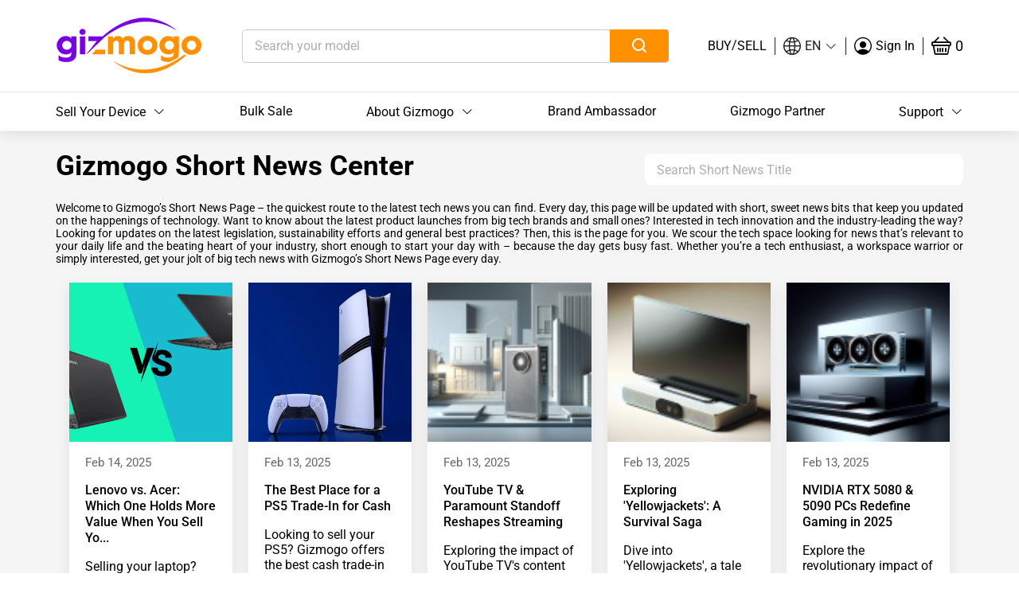

--- FILE ---
content_type: application/javascript; charset=UTF-8
request_url: https://www.gizmogo.com/_nuxt/3771d55dd22c57f31f62.js
body_size: 4756
content:
(window.webpackJsonp=window.webpackJsonp||[]).push([[255],{1158:function(e,t,s){"use strict";var o=s(647);s.n(o).a},1159:function(e,t,s){(t=s(3)(!1)).push([e.i,".shortNews{margin-top:165px}.shortNews .shortNewsContent{width:1140px;margin:0 auto}.shortNews .shortNewsContent .titleAndSearch{display:flex;justify-content:space-between;position:relative}.shortNews .shortNewsContent .titleAndSearch .shortNewsh1{font-size:35px}.shortNews .shortNewsContent .titleAndSearch .input-box{margin-top:28px;width:400px;height:40px;background:#fff;border-radius:8px;position:relative;justify-content:space-between;align-items:center;display:flex;box-sizing:border-box}.shortNews .shortNewsContent .titleAndSearch .input-box .search{width:74px;height:41px;background:#7900e2;border:none;border-radius:0 4px 4px 0;top:0;right:0;font-size:16px;font-weight:100;margin-top:-1px;margin-right:-1px;color:#7900e2;justify-content:center;align-items:center;display:flex}.shortNews .shortNewsContent .titleAndSearch .input-box .search img{width:18px;height:18px}.shortNews .shortNewsContent .titleAndSearch .input-box input{width:calc(100% - 24px);height:100%;border-radius:8px}.shortNews .shortNewsContent .titleAndSearch .input-box .close-input-value{color:#7900e2;font-size:24px;vertical-align:middle;margin-right:10px}.shortNews .shortNewsContent .titleAndSearch .search-list{background:#fff;padding:10px;position:absolute;z-index:11;border:1px solid #ebeeff;box-shadow:0 0 54px 0 rgba(68,68,68,.26);max-height:520px;overflow-y:auto}.shortNews .shortNewsContent .titleAndSearch .search-list .el-divider--horizontal{margin:10px 0}.shortNews .shortNewsContent .titleAndSearch .search-list li:hover{background:#ebeeff}.shortNews .shortNewsContent .description{text-align:justify;font-size:14px}.shortNews .shortNewsContent .shornews-list-box{display:flex;flex-wrap:wrap;justify-content:center}.shortNews .shortNewsContent .shornews-list-box .shornews-item{width:18%;margin-top:22px;margin-right:20px;height:500px;background:#fff;box-shadow:0 7px 18px 0 rgba(68,68,68,.1);display:block}.shortNews .shortNewsContent .shornews-list-box .shornews-item:nth-child(5n){margin-right:0}.shortNews .shortNewsContent .shornews-list-box .shornews-item:hover .shornews-msg .press-image span,.shortNews .shortNewsContent .shornews-list-box .shornews-item:hover .shornews-title{color:#7900e2}.shortNews .shortNewsContent .shornews-list-box .shornews-item .article-image{width:100%;height:200px;object-fit:cover}.shortNews .shortNewsContent .shornews-list-box .shornews-item .shornews-msg{width:100%;padding:0 20px;box-sizing:border-box}.shortNews .shortNewsContent .shornews-list-box .shornews-item .shornews-msg .shornews-name{margin:12px 0}.shortNews .shortNewsContent .shornews-list-box .shornews-item .shornews-msg .shornews-name span{color:#666;font-size:15px}.shortNews .shortNewsContent .shornews-list-box .shornews-item .shornews-msg .shornews-title{font-size:16px;font-weight:500;line-height:20px}.shortNews .shortNewsContent .pagination{margin-top:40px;display:flex;justify-content:center}",""]),e.exports=t},1658:function(e,t,s){"use strict";s.r(t);s(474),s(5);var o=s(475),i=s.n(o),r=s(74),n={components:{"el-divider":i.a},data:()=>({description1:'Welcome to Gizmogo’s Short News Page – the quickest route to the latest tech news you can find. Every day, this page will be updated with short, sweet news bits that keep you updated on the happenings of technology. Want to know about the latest product launches from big tech brands and small ones? Interested in tech innovation and the industry-leading the way? Looking for updates on the latest legislation, sustainability efforts and general best practices? Then, this is the page for you. We scour the tech space looking for news that’s relevant to your daily life and the beating heart of your industry, short enough to start your day with – because the day gets busy fast. Whether you’re a <a href="https://madiff.eu/7-must-watch-ted-talks-for-tech-enthusiasts/" rel="nofollow noopener noreferrer">tech enthusiast</a>, a workspace warrior or simply interested, get your jolt of big tech news with Gizmogo’s Short News Page every day.',description2:"<h3>Today's Tech Highlights</h3><p>Gizmogo's Short News Page is your daily destination for all things tech. Every morning, we refresh our content to bring you the most current and impactful news from the technology sector. Our focus ranges from the latest device releases and tech company developments to innovations in software, AI, and digital security. We understand the importance of staying updated in a rapidly evolving digital world, and our mission is to ensure you're always in the know. Whether it's a breakthrough in technology that could change the way we live or updates on data privacy laws affecting users globally, you'll find it here first.</p><h3>Why Gizmogo's Short News Page?</h3><p>In a world where technology news is abundant but time is scarce, Gizmogo's Short News Page stands out by providing concise, yet comprehensive updates. We sift through the noise to bring you news that matters, saving you time and keeping you informed on trends that could impact your digital lifestyle. Our commitment to accuracy and relevance means you can trust the information you find here to be both current and significant. Start your day with Gizmogo's Short News Page and stay ahead in the fast-paced world of technology.</p>",shortNewsList:[],page:1,size:20,total:0,searchValue:"",searchList:[],searchIsShow:!1,loading:!1}),model:{prop:"searchValue",event:"change"},mounted(){this.getShortNewsList(this.page,this.size)},watch:{"$route.query.page"(e,t){e!==t&&(this.page=parseInt(e)||1,this.getShortNewsList(this.page,this.size))}},methods:{clearValue(){this.searchValue="",this.searchList=[]},onBlur(e){setTimeout(()=>{this.searchIsShow=!1,this.searchList=[]},300)},onFocus(e){this.inputChange()},inputChange:Object(r.b)((function(){this.searchValue?(this.searchIsShow=!0,this.loading=!0,this.$axios.get("news/short-news/search/list",{params:{metaTitle:this.searchValue,size:5}}).then(e=>{200===e.code&&(this.searchList=e.data),this.loading=!1})):setTimeout(()=>{this.searchValue||(this.searchIsShow=!1,this.searchList=[])},300)}),300),getShortNewsList(e,t){this.$axios.get("news/short-news/list",{params:{page:e,size:t}}).then(e=>{200===e.code&&(this.shortNewsList=e.data.records,this.total=e.data.pages)})},getShortNewsDetailUrl(e){var t=e.metaTitleUrlName.toLowerCase().replace(/\s/g,"-");return"/shortnews/".concat(t)},goShortNewsDetails(e){var t=this.getShortNewsDetailUrl(e);this.$router.push({path:t})},shortTitle(e){var t=arguments.length>1&&void 0!==arguments[1]?arguments[1]:60;return e.length>t?e.substring(0,t)+"...":e.substring(0,t)},limitContent:e=>(e||"Read More").replace(/<[^>]*>?/gm,"").substring(0,100)+"...",thumnailImage:e=>e.replace("w_1200","w_192"),currentChange(e){try{this.page=e,1==this.page?this.$router.push({path:"/shortnews"}):this.$router.push({path:"/shortnews?page=".concat(e)}),this.getShortNewsList(e,this.size)}catch(e){console.error(e)}},hasPagination(){return"page"in this.$route.query&&!isNaN(parseInt(this.$route.query.page,10))&&parseInt(this.$route.query.page,10)>1}},head(){var e=this.$DomainHref+"/shortnews"+(this.hasPagination()?"?page="+parseInt(this.$route.query.page,10):""),t=this.hasPagination()?"Gizmogo: Daily Tech News Updates & Trends - p".concat(parseInt(this.$route.query.page,10)):"Gizmogo: Daily Tech News Updates & Trends",s=this.hasPagination()?"Stay informed with Gizmogo's essential Technology News, updated every morning. Your quick source for all tech updates and trends. - p".concat(parseInt(this.$route.query.page,10)):"Stay informed with Gizmogo's essential Technology News, updated every morning. Your quick source for all tech updates and trends.";return{title:t,meta:[{hid:"description",name:"description",content:s}],link:[{hid:"canonical",rel:"canonical",href:e}],script:[{type:"application/ld+json",json:{"@context":"https://schema.org","@type":"ItemList",name:"Gizmogo Short News",description:s,url:"https://www.gizmogo.com/shortnews",numberOfItems:"20",itemListElement:this.shortNewsList.map((e,t)=>({"@type":"ListItem",position:t,url:"".concat(this.$DomainHref,"/shortnews/").concat(e.id)}))}}]}}},a=(s(1158),s(2)),h=Object(a.a)(n,(function(){var e=this,t=e.$createElement,s=e._self._c||t;return s("div",{staticClass:"shortNews"},[s("div",{staticClass:"shortNewsContent"},[s("div",{staticClass:"titleAndSearch"},[s("h1",{staticClass:"shortNewsh1"},[e._v("\n        "+e._s(e.$t("shortnews.shortnewsHeaderTitle"))+"\n      ")]),e._v(" "),s("div",[s("div",{staticClass:"input-box"},[s("input",{directives:[{name:"model",rawName:"v-model",value:e.searchValue,expression:"searchValue"}],ref:"input",attrs:{placeholder:"Search Short News Title",type:"text"},domProps:{value:e.searchValue},on:{input:[function(t){t.target.composing||(e.searchValue=t.target.value)},e.inputChange],blur:e.onBlur,focus:e.onFocus}}),e._v(" "),s("i",{directives:[{name:"show",rawName:"v-show",value:e.searchValue,expression:"searchValue"}],staticClass:"el-icon-error close-input-value cursor-pointer",on:{click:e.clearValue}})]),e._v(" "),e.searchIsShow&&0!=e.searchList.length?s("transition",{attrs:{name:"search-list"}},[s("div",{staticClass:"search-list"},[s("ul",e._l(e.searchList,(function(t,o){return s("li",{key:o},[s("a",{attrs:{href:e.getShortNewsDetailUrl(t)},on:{click:function(s){return s.preventDefault(),e.goShortNewsDetails(t)}}},[e._v("\n                  "+e._s(e.shortTitle(t.metaTitle,42))+"\n                ")]),e._v(" "),o!=e.searchList.length-1?s("el-divider"):e._e()],1)})),0)])]):e._e()],1)]),e._v(" "),s("div",{staticClass:"description"},[s("p",{domProps:{innerHTML:e._s(e.description1)}})]),e._v(" "),s("div",{staticClass:"shornews-list-box"},e._l(e.shortNewsList,(function(t,o){return s("a",{key:o,staticClass:"shornews-item",attrs:{href:e.getShortNewsDetailUrl(t)},on:{click:function(s){return s.preventDefault(),e.goShortNewsDetails(t)}}},[s("img",{directives:[{name:"lazy",rawName:"v-lazy",value:e.thumnailImage(t.coverImage),expression:"thumnailImage(item.coverImage)"}],staticClass:"article-image",attrs:{alt:"article-image"}}),e._v(" "),s("div",{staticClass:"shornews-msg"},[s("div",{staticClass:"shornews-name"},[s("span",[e._v("\n              "+e._s(new Date(t.createTime).format("R dd, yyyy"))+"\n            ")])]),e._v(" "),s("h3",{staticClass:"shornews-title",attrs:{title:t.title}},[e._v("\n            "+e._s(e.shortTitle(t.metaTitle))+"\n          ")]),e._v(" "),s("div",{staticClass:"shornews-image"},[e._v("\n            "+e._s(e.limitContent(t.metaDescription))+"\n          ")])])])})),0),e._v(" "),s("div",{staticClass:"center pagination"},[s("custom-pageination",{directives:[{name:"show",rawName:"v-show",value:e.shortNewsList&&e.shortNewsList.length,expression:"shortNewsList && shortNewsList.length"}],staticClass:"pageination-center",attrs:{total:e.total,currentPage:e.page},on:{"current-change":e.currentChange}})],1),e._v(" "),s("div",{staticClass:"description"},[s("div",{domProps:{innerHTML:e._s(e.description2)}})])])])}),[],!1,null,null,null);t.default=h.exports},474:function(e,t,s){var o=s(533);"string"==typeof o&&(o=[[e.i,o,""]]),o.locals&&(e.exports=o.locals);(0,s(4).default)("fe7bfaaa",o,!0,{sourceMap:!1})},475:function(e,t,s){e.exports=function(e){var t={};function s(o){if(t[o])return t[o].exports;var i=t[o]={i:o,l:!1,exports:{}};return e[o].call(i.exports,i,i.exports,s),i.l=!0,i.exports}return s.m=e,s.c=t,s.d=function(e,t,o){s.o(e,t)||Object.defineProperty(e,t,{enumerable:!0,get:o})},s.r=function(e){"undefined"!=typeof Symbol&&Symbol.toStringTag&&Object.defineProperty(e,Symbol.toStringTag,{value:"Module"}),Object.defineProperty(e,"__esModule",{value:!0})},s.t=function(e,t){if(1&t&&(e=s(e)),8&t)return e;if(4&t&&"object"==typeof e&&e&&e.__esModule)return e;var o=Object.create(null);if(s.r(o),Object.defineProperty(o,"default",{enumerable:!0,value:e}),2&t&&"string"!=typeof e)for(var i in e)s.d(o,i,function(t){return e[t]}.bind(null,i));return o},s.n=function(e){var t=e&&e.__esModule?function(){return e.default}:function(){return e};return s.d(t,"a",t),t},s.o=function(e,t){return Object.prototype.hasOwnProperty.call(e,t)},s.p="/dist/",s(s.s=118)}({0:function(e,t,s){"use strict";function o(e,t,s,o,i,r,n,a){var h,l="function"==typeof e?e.options:e;if(t&&(l.render=t,l.staticRenderFns=s,l._compiled=!0),o&&(l.functional=!0),r&&(l._scopeId="data-v-"+r),n?(h=function(e){(e=e||this.$vnode&&this.$vnode.ssrContext||this.parent&&this.parent.$vnode&&this.parent.$vnode.ssrContext)||"undefined"==typeof __VUE_SSR_CONTEXT__||(e=__VUE_SSR_CONTEXT__),i&&i.call(this,e),e&&e._registeredComponents&&e._registeredComponents.add(n)},l._ssrRegister=h):i&&(h=a?function(){i.call(this,this.$root.$options.shadowRoot)}:i),h)if(l.functional){l._injectStyles=h;var c=l.render;l.render=function(e,t){return h.call(t),c(e,t)}}else{var d=l.beforeCreate;l.beforeCreate=d?[].concat(d,h):[h]}return{exports:e,options:l}}s.d(t,"a",(function(){return o}))},118:function(e,t,s){"use strict";s.r(t);var o=function(e,t){var s=t._c;return s("div",t._g(t._b({class:[t.data.staticClass,"el-divider","el-divider--"+t.props.direction]},"div",t.data.attrs,!1),t.listeners),[t.slots().default&&"vertical"!==t.props.direction?s("div",{class:["el-divider__text","is-"+t.props.contentPosition]},[t._t("default")],2):t._e()])};o._withStripped=!0;var i={name:"ElDivider",props:{direction:{type:String,default:"horizontal",validator:function(e){return-1!==["horizontal","vertical"].indexOf(e)}},contentPosition:{type:String,default:"center",validator:function(e){return-1!==["left","center","right"].indexOf(e)}}}},r=s(0),n=Object(r.a)(i,o,[],!0,null,null,null);n.options.__file="packages/divider/src/main.vue";var a=n.exports;a.install=function(e){e.component(a.name,a)};t.default=a}})},533:function(e,t,s){(t=s(3)(!1)).push([e.i,".el-divider{background-color:#dcdfe6;position:relative}.el-divider--horizontal{display:block;height:1px;width:100%;margin:24px 0}.el-divider--vertical{display:inline-block;width:1px;height:1em;margin:0 8px;vertical-align:middle;position:relative}.el-divider__text{position:absolute;background-color:#fff;padding:0 20px;font-weight:500;color:#303133;font-size:14px}.el-divider__text.is-left{left:20px;transform:translateY(-50%)}.el-divider__text.is-center{left:50%;transform:translateX(-50%) translateY(-50%)}.el-divider__text.is-right{right:20px;transform:translateY(-50%)}",""]),e.exports=t},647:function(e,t,s){var o=s(1159);"string"==typeof o&&(o=[[e.i,o,""]]),o.locals&&(e.exports=o.locals);(0,s(4).default)("3bbfae52",o,!0,{sourceMap:!1})}}]);